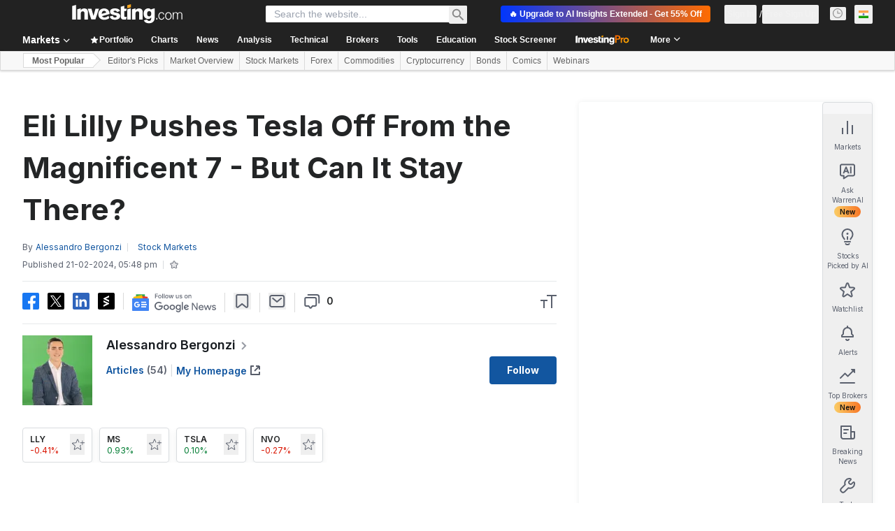

--- FILE ---
content_type: application/javascript
request_url: https://promos.investing.com/eu-a4flkt7l2b/z9gd/800129/in.investing.com/jsonp/z?cb=1765096392544&dre=l&callback=jQuery112406575183316358804_1765096392500&_=1765096392501
body_size: 1070
content:
jQuery112406575183316358804_1765096392500({"success":true,"response":"[base64].[base64].[base64]","dre":"l"});